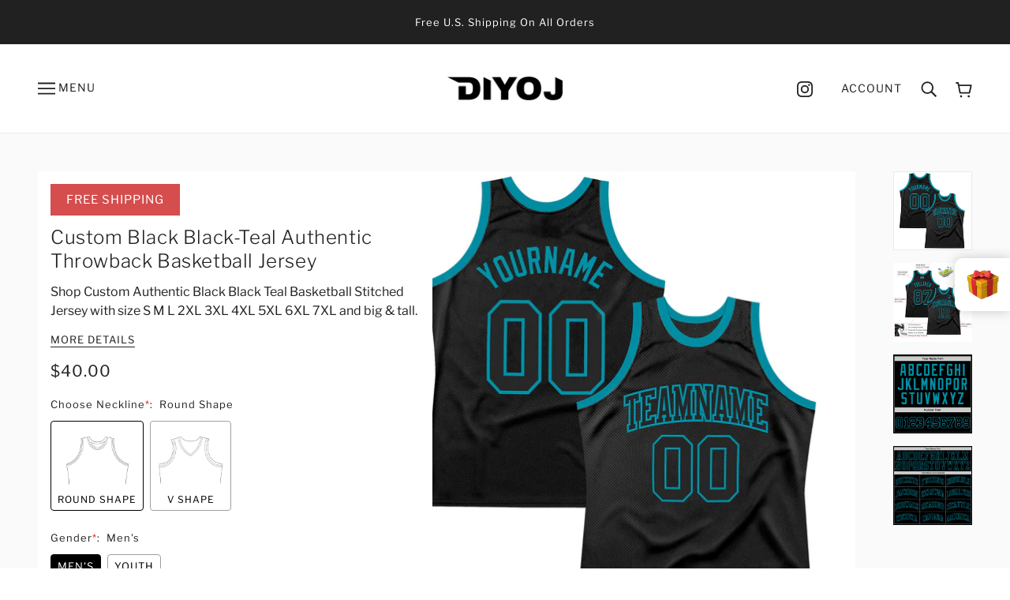

--- FILE ---
content_type: text/javascript
request_url: https://diyoj.com/cdn/shop/t/47/assets/new_function.js?v=15134728037572769811765864183
body_size: 2256
content:
window.addEventListener("DOMContentLoaded",function(){var isTypeurl=window.location.href;isTypeurl.indexOf("products")!=-1&&(add_button(),$(window).width()<=785&&$(".product-page--social-media .station-tabs-tabset h3.station-tabs-tabtitle").eq(0).find("span").trigger("click")),setTimeout(AddSize,1500),setTimeout(Txtinput,2e3),setTimeout(Addinfo,1e3),setTimeout(productCus,1e3);var makeupTheDifferenceQty="";getUrlParam("_qty")!=null?makeupTheDifferenceQty=getUrlParam("_qty"):makeupTheDifferenceQty=getUrlParam("_amount"),makeupTheDifferenceQty!=null&&$("input[name='quantity']").val(makeupTheDifferenceQty),$("#mi-close").click(function(){document.getElementById("mi-popup-kk").style.display="none",document.getElementById("mask-mi").style.display="none"}),$("#mask-mi").click(function(){$(this).css("display","none"),$("#mi-popup-kk").css("display","none"),document.getElementById("buttom-x").style.display="none",$("body").css("overflow",""),$(".font-popup-kk").css("display","none")}),$(".mi-close-custom").click(function(){document.getElementById("mi-popup-kk").style.display="none",document.getElementById("mask-mi").style.display="none",document.getElementById("buttom-x").style.display="none",$("body").css("overflow","")});var interval1=setInterval(function(){$(".size-cm")&&($(".size-cm").click(function(){$(this).addClass("size_checked"),$("#inTable").addClass("size_hidden"),$("#cmTable").removeClass("size_hidden"),$(".size-in").removeClass("size_checked")}),$(".size-in").click(function(){$(this).addClass("size_checked"),$("#cmTable").addClass("size_hidden"),$("#inTable").removeClass("size_hidden"),$(".size-cm").removeClass("size_checked")}),clearInterval(interval1))},1e3),interval2=setInterval(function(){var bcpo=$("#customized_bigtur");bcpo.length>0&&($(".question_buttons").click(function(){$(this).parents(".bigtur_wrapper").find(".bubble.tip-top").stop(!0,!0).slideDown()}),$(document).on("click",function(event){var target=$(event.target);target.closest(".question_buttons").length||$(".bubble.tip-top").slideUp()}),clearInterval(interval2))},1e3),index=0,M_width=14.2857,M_box=$(" .carousel--x-container"),M_list=$(".carousel--block");if($(".carousel--viewport .slick-next").click(function(){index==M_list.length-1&&(index=-1),index++;var width=-(index*M_width)+"%";M_box.css("transform","translateX("+width+")")}),$(".carousel--viewport .slick-prev").click(function(){index==0&&(index=M_list.length),index--;var width=-(index*M_width)+"%";M_box.css("transform","translateX("+width+")")}),isTypeurl.indexOf("products")!=-1)var interval3=setInterval(function(){$("#insta-feed .instafeed-container").length>0&&(console.log($(".instafeed-container")),$("#insta-feed .instafeed-video").click(function(){var video_id=$(this).parents("a").attr("href");console.log($(video_id).find("video")),$(video_id).find("video").prop("muted",!1)}),clearInterval(interval3))},1e3)});function getUrlParam(name){var reg=new RegExp("(^|&)"+name+"=([^&]*)(&|$)"),r=window.location.search.substr(1).match(reg);return r!=null?unescape(r[2]):null}function Addinfo(){var mi=$('input[type=radio][name="properties[Material]"]').parents(".bigtur_buttons").find(".bigtur_div_extend"),obj=$("div[class='bigtur_wrapper bigtur_simple bigtur_buttons']");typeof obj.html()=="undefined"||obj==null?setTimeout(Addinfo,1e3):(mi.append('<div class="scmi_div"><a href="javascript:void(0);" class="scmi" onclick="ClickMi()">Comparing Methods</a><a></a></div>'),mi.css("display","block"))}function Txtinput(){var _title=$("input[class='product-type']").val(),regRule=/[^\u4E00-\u9FA5|\d|\a-zA-Z|\r\n\s,.?!，。？！…―——_'"^%#@\·~&<>《》$=()+-/*{}[\]]|(^\s*)/g;if(_title==="Hat")var regRule=/[^\u4E00-\u9FA5|\d|\a-zA-Z]/g;$("input[name='properties[Back Number]']").attr("data-price")!=null?ios_or_android()=="ios"?$("input[type='text']").on("keyup",function(){var param=$(this).val();$(this).val(param.replace(regRule,""))}):$("input[type='text']").on("input",function(){var param=$(this).val();$(this).val(param.replace(regRule,""))}):setTimeout(Txtinput,3e3)}function ios_or_android(){var u=navigator.userAgent,isAndroid=u.indexOf("Android")>-1||u.indexOf("Adr")>-1,isiOS=!!u.match(/\(i[^;]+;( U;)? CPU.+Mac OS X/);return isAndroid?"and":"ios"}function AddSize(){var obj=$("div[class='bigtur_wrapper bigtur_simple bigtur_default']"),modal='<br/> <a class="sizechartlabel" data-toggle="modal" data-target="#modalProductInfo" href="#" style="padding: 10px;display: block;"><span class="icon-f-09"></span> Size guide</a>';typeof obj.html()=="undefined"||obj==null?setTimeout(AddSize,1e3):obj.each(function(){$(this).find("div").eq(1).append(modal)})}function ClickMi(){document.body.style.overflow="hidden",document.getElementById("buttom-x").style.display="block";var mi_popup_height=$("#mi-popup-kk").height()+25,buttomleftvalue=$("body").width()-$("#buttom-x").width()>0?$("body").width()-$("#buttom-x").width():$("#buttom-x").width()-$("body").width();$(".buttom-x").css({top:mi_popup_height+"px",left:buttomleftvalue/2+"px"}),$("#mask-mi").css("height",$(document).height()),$("#mask-mi").css("width",$(document).width()),$("#mask-mi").show();var $Popup=$(".mi-popup-kk"),leftvalue=$("body").width()-$Popup.width()>0?$("body").width()-$Popup.width():$Popup.width()-$("body").width(),topvalue=$(window).height()-$Popup.height()-350>=0?"3":"4";$Popup.css({left:leftvalue/2+"px",top:topvalue/2+"rem",display:"block",position:"fixed"});var _title=$(".product-page--title").html();_title.indexOf("Baseball")!=-1&&$("#Img_MaterialInstruction").attr("src","https://cdn.shopifycdn.net/s/files/1/0445/3587/3698/files/baseball_219fd43a-4252-4517-9914-0e4c0b99a61e.jpg?v=1659596354"),_title.indexOf("Basketball")!=-1&&(_title.indexOf("Shorts")!=-1?$("#Img_MaterialInstruction").attr("src","https://cdn.shopifycdn.net/s/files/1/0445/3587/3698/files/shorts.jpg?v=1659596354"):_title.indexOf("Suit")!=-1?$("#Img_MaterialInstruction").attr("src","https://cdn.shopifycdn.net/s/files/1/0445/3587/3698/files/basketball_suit_76acdc09-4ccb-4b27-ac73-7e4a75a2bd7a.jpg?v=1659596354"):$("#Img_MaterialInstruction").attr("src","https://cdn.shopifycdn.net/s/files/1/0445/3587/3698/files/basketball_da1ff709-2631-4755-9f3f-b3ae91d70c39.jpg?v=1659596354")),_title.indexOf("Football")!=-1&&$("#Img_MaterialInstruction").attr("src","https://cdn.shopifycdn.net/s/files/1/0445/3587/3698/files/football_fe7e41e8-be36-4412-908f-bdf8a5f71f5e.jpg?v=1659596354"),_title.indexOf("Golf")!=-1&&$("#Img_MaterialInstruction").attr("src","https://cdn.shopifycdn.net/s/files/1/0445/3587/3698/files/golf.jpg?v=1659596354"),_title.indexOf("Hat")!=-1&&$("#Img_MaterialInstruction").attr("src","https://cdn.shopifycdn.net/s/files/1/0445/3587/3698/files/hats.jpg?v=1659596354"),_title.indexOf("Hockey")!=-1&&$("#Img_MaterialInstruction").attr("src","https://cdn.shopifycdn.net/s/files/1/0445/3587/3698/files/hockey.jpg?v=1659596354"),_title.indexOf("Hoodie")!=-1&&$("#Img_MaterialInstruction").attr("src","https://cdn.shopifycdn.net/s/files/1/0445/3587/3698/files/hoodies.jpg?v=1659596354"),_title.indexOf("Pants")!=-1&&$("#Img_MaterialInstruction").attr("src","https://cdn.shopifycdn.net/s/files/1/0445/3587/3698/files/pant.jpg?v=1659596354"),_title.indexOf("Soccer")!=-1&&$("#Img_MaterialInstruction").attr("src","https://cdn.shopifycdn.net/s/files/1/0445/3587/3698/files/soccer_b18e2250-daea-4aac-8bc8-dbe7fac31909.jpg?v=1659596354"),_title.indexOf("Jacket")!=-1&&$("#Img_MaterialInstruction").attr("src","https://cdn.shopify.com/s/files/1/0445/3587/3698/files/JD22101901.jpg?v=1666168588"),_title.indexOf("T-Shirt")!=-1&&_title.indexOf("Long Sleeve")<0&&$("#Img_MaterialInstruction").attr("src","https://cdn.shopifycdn.net/s/files/1/0445/3587/3698/files/t-shirt_96c8c99b-ee96-46b0-a4e2-eb668c723d15.jpg?v=1659596354"),_title.indexOf("T-Shirt")!=-1&&_title.indexOf("Long Sleeve")!=-1&&$("#Img_MaterialInstruction").attr("src","https://cdn.shopify.com/s/files/1/0278/0263/2328/files/TZ22082205-01.jpg?v=1665124550"),_title.indexOf("Jogger Sweatpants")!=-1&&$("#Img_MaterialInstruction").attr("src","https://cdn.shopify.com/s/files/1/0445/3587/3698/files/Blank.jpg?v=1667894022"),_title.indexOf("Volleyball")!=-1&&$("#Img_MaterialInstruction").attr("src","https://cdn.shopify.com/s/files/1/0445/3587/3698/files/AZ24072430.jpg?v=1722494930")}function productCus(){var goods_name=$("h2.product-page--title").text().toLowerCase(),_upload=$("input[type='file']");_upload.attr("data-price")!=null?(_upload.attr("accept","image/png, image/jpeg,image/jpg"),_upload.parent().html().indexOf("Upload Your Photo")<=-1&&$("span[class='bcpo-title']").each(function(){var htm=$(this).html(),title=$(this).text();(htm.indexOf("Team Logo")>-1||htm.indexOf("Back Logo")>-1||htm.indexOf("Front - Your Picture")>-1)&&(htm='<font size="-2">\uFF08Upload a file no less than 800px by 800px in AI, PDF, PNG, JPG format.\uFF09</font>',$(this).append(htm)),(htm.indexOf("Team Logo")>-1||htm.indexOf("Back Logo")>-1||htm.indexOf("Upload Logo")>-1||htm.indexOf("Front - Your Picture")>-1)&&(htm=htm.replace(":","<span class='question_file'><p>Don't upload copyrighted logos.</p></span>:"),$(this).html(htm)),htm.indexOf("Choose Neckline")>-1&&(htm="<span>*</span>",$(this).append(htm)),htm.indexOf("*")>-1&&(htm.indexOf("Men's")>1&&goods_name.indexOf("soccer")>1?(htm=htm.replace("*","<span class='question_buttons'></span><span style='color:red;font-size: 20px;vertical-align: text-top;'>*</span>"),htm1="<div class='bubble tip-top' ><span style='color:#524e4e;font-weight: 450;'>Our soccer jerseys are slim fit;<br>For a <b>standard fit</b>, go one size up;<br>For casual wear, two sizes up is recommended for extra comfort.</span></div>",$(this).parents(".bcpo-default").prepend(htm1),$(this).append(htm)):(htm=htm.replace("*","<span style='color:red;font-size: 20px;vertical-align: text-top;'>*</span>"),$(this).html(htm))),$(".question_file").on({mouseover:function(){$(this).find("p").fadeIn(200).show()},mouseout:function(){$(this).find("p").fadeIn(200).hide()}})})):setTimeout(productCus,100)}function getObjectURL(file){var url=null;return window.createObjectURL!=null?url=window.createObjectURL(file):window.URL!=null?url=window.URL.createObjectURL(file):window.webkitURL!=null&&(url=window.webkitURL.createObjectURL(file)),url}function removeTip(){$(".tip-top").remove()}function add_button(){document.getElementById("product-add-to-cart").addEventListener("click",function(event){var Material=$('input[value="Blank(No Name/Number)"]'),text=$("#customized_bigtur").find('input[type="text"]').parent();if($("#customized_bigtur").find('input[type="file"]').length>0)var fileInput=$("#customized_bigtur").find('input[type="file"]').get(0).files[0];if(Material.is(":checked")==!1){var num=0;text.find("input").each(function(){if($(this).val().length>0)return num=$(this).val().length,!1}),num==0&&fileInput==null&&($("#customized_bigtur").find('input[type="text"]').attr("disabled",!0),$('input[value="Blank(No Name/Number)"]').trigger("click"))}})}
//# sourceMappingURL=/cdn/shop/t/47/assets/new_function.js.map?v=15134728037572769811765864183


--- FILE ---
content_type: text/javascript; charset=utf-8
request_url: https://diyoj.com/en-ca/products/custom-black-black-teal-authentic-throwback-basketball-jersey-black0974.js
body_size: 766
content:
{"id":7267127754950,"title":"Custom Black Black-Teal Authentic Throwback Basketball Jersey","handle":"custom-black-black-teal-authentic-throwback-basketball-jersey-black0974","description":"Represent your distinct look with this custom basketball jersey from our web. It boasts stitched tackle twill name \u0026amp; number and classic trims along with moisture-wicking technology for added comfort. \u003cbr\u003eFeatures: \u003cbr\u003e1. Material: 100% Recycled Polyester \u003cbr\u003e2. Stitched team or player name and numbers \u003cbr\u003e3. Fit: Jerseys have an athletic cut. For a looser fit, we recommend ordering one size larger than you normally wear \u003cbr\u003e4. Moisture-wicking fabric has spongy handle, good draping property and elasticity as well as good dimensional stability and wrinkle-resistance \u003cbr\u003e5. Breathable \u0026amp; Quick-Drying; Exquisite stitching not easy to fall off \u003cbr\u003e6. Round neck, Lined mesh fabric \u003cbr\u003e7. Rib-knit trim around neck and armholes \u003cbr\u003e8. Machine wash, Do Not Tumble Dry \u003cbr\u003e9. Tagless Collar \u003cbr\u003e10. Manufacturer Direct Item \u003cbr\u003e11. Imported \u003cbr\u003e12. Non-alcoholic Available For Wiping or Washing","published_at":"2022-05-05T15:24:16+08:00","created_at":"2022-05-05T15:24:16+08:00","vendor":"Diyoj","type":"Authentic Basketball","tags":["Black","Font-Black","Throwback"],"price":4000,"price_min":4000,"price_max":4000,"available":true,"price_varies":false,"compare_at_price":null,"compare_at_price_min":0,"compare_at_price_max":0,"compare_at_price_varies":false,"variants":[{"id":41824467714246,"title":"Default Title","option1":"Default Title","option2":null,"option3":null,"sku":"Black0974","requires_shipping":true,"taxable":false,"featured_image":null,"available":true,"name":"Custom Black Black-Teal Authentic Throwback Basketball Jersey","public_title":null,"options":["Default Title"],"price":4000,"weight":1000,"compare_at_price":null,"inventory_management":"shopify","barcode":"BD22042822","requires_selling_plan":false,"selling_plan_allocations":[]}],"images":["\/\/cdn.shopify.com\/s\/files\/1\/0576\/9294\/6630\/products\/Black0974.jpg?v=1651735696","\/\/cdn.shopify.com\/s\/files\/1\/0576\/9294\/6630\/products\/Black0974-1.jpg?v=1651735696","\/\/cdn.shopify.com\/s\/files\/1\/0576\/9294\/6630\/products\/Black0974-2.jpg?v=1651735696","\/\/cdn.shopify.com\/s\/files\/1\/0576\/9294\/6630\/products\/Black0974-3.jpg?v=1651735696"],"featured_image":"\/\/cdn.shopify.com\/s\/files\/1\/0576\/9294\/6630\/products\/Black0974.jpg?v=1651735696","options":[{"name":"Title","position":1,"values":["Default Title"]}],"url":"\/en-ca\/products\/custom-black-black-teal-authentic-throwback-basketball-jersey-black0974","media":[{"alt":null,"id":25633916420294,"position":1,"preview_image":{"aspect_ratio":1.0,"height":2000,"width":2000,"src":"https:\/\/cdn.shopify.com\/s\/files\/1\/0576\/9294\/6630\/products\/Black0974.jpg?v=1651735696"},"aspect_ratio":1.0,"height":2000,"media_type":"image","src":"https:\/\/cdn.shopify.com\/s\/files\/1\/0576\/9294\/6630\/products\/Black0974.jpg?v=1651735696","width":2000},{"alt":null,"id":25633916453062,"position":2,"preview_image":{"aspect_ratio":1.0,"height":1500,"width":1500,"src":"https:\/\/cdn.shopify.com\/s\/files\/1\/0576\/9294\/6630\/products\/Black0974-1.jpg?v=1651735696"},"aspect_ratio":1.0,"height":1500,"media_type":"image","src":"https:\/\/cdn.shopify.com\/s\/files\/1\/0576\/9294\/6630\/products\/Black0974-1.jpg?v=1651735696","width":1500},{"alt":null,"id":25633916485830,"position":3,"preview_image":{"aspect_ratio":1.0,"height":1001,"width":1001,"src":"https:\/\/cdn.shopify.com\/s\/files\/1\/0576\/9294\/6630\/products\/Black0974-2.jpg?v=1651735696"},"aspect_ratio":1.0,"height":1001,"media_type":"image","src":"https:\/\/cdn.shopify.com\/s\/files\/1\/0576\/9294\/6630\/products\/Black0974-2.jpg?v=1651735696","width":1001},{"alt":null,"id":25633916518598,"position":4,"preview_image":{"aspect_ratio":1.0,"height":1500,"width":1500,"src":"https:\/\/cdn.shopify.com\/s\/files\/1\/0576\/9294\/6630\/products\/Black0974-3.jpg?v=1651735696"},"aspect_ratio":1.0,"height":1500,"media_type":"image","src":"https:\/\/cdn.shopify.com\/s\/files\/1\/0576\/9294\/6630\/products\/Black0974-3.jpg?v=1651735696","width":1500}],"requires_selling_plan":false,"selling_plan_groups":[]}